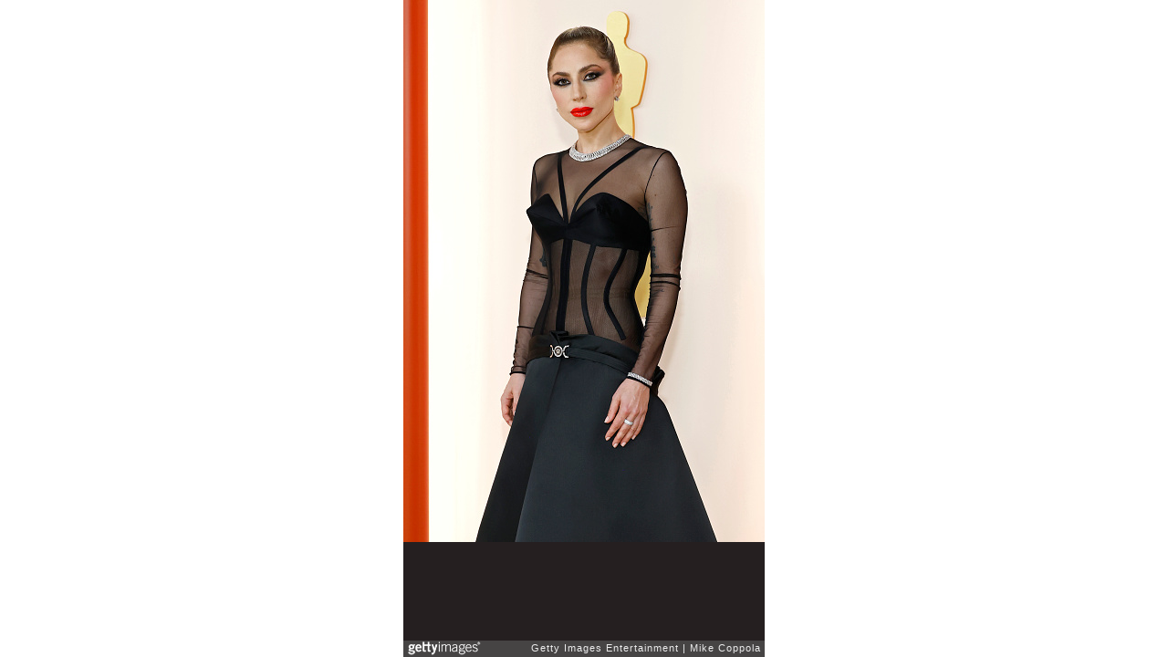

--- FILE ---
content_type: text/html; charset=UTF-8
request_url: https://embed.gettyimages.com/embed/1473084254?et=7oVkJZ9LQ2BgwCFRIcSxaQ&tld=com&sig=okxrz5_bIoS6kzS26JkGvLsCbTvi6u-Bc2q1SvvmAsc=&caption=true&ver=1
body_size: 7373
content:



<!DOCTYPE html>
<html>
  <head>
    <base target="_parent" />
    <title>95th Annual Academy Awards - Arrivals [Getty Images]</title>
    <meta http-equiv="X-UA-Compatible" content="IE=edge,chrome=1" />
    <meta name="robots" content="noindex, follow" />
    <meta name="viewport" content="width=device-width, initial-scale=1.0" />
    <!--[if lt IE 10]>
    <script src="//html5shiv.googlecode.com/svn/trunk/html5.js"></script>
    <![endif]-->
    <meta name="twitter:card" content="photo" />
    <meta name="twitter:site" content="@GettyImages" />
    <meta name="twitter:title" content="1473084254 / Mike Coppola / Getty Images Entertainment" />
    <meta property="og:description" content="Mike Coppola / Getty Images Entertainment" />
    <meta property="og:image" content="https://embed-cdn.gettyimages.com/id/1473084254/photo/95th-annual-academy-awards-arrivals.jpg?s=594x594&amp;w=0&amp;k=20&amp;c=uKpV513K5R2szxT0z3YGW9J1t_KxL4f9FQvhvxBmcyU=&amp;Expires=1768784400&amp;Key-Pair-Id=APKAIJLYLGZE3LWJLKRA&amp;Signature=a0DvsxYAdTYNBu3WCIGHSemj8exSUp9lNllMpoGKGs5rL3UA1x-S7GKvPkt21EEPhjD-8kXzNeaSzXpz7kfko-pJSotGqQLne9zdPNGfx6KHZ00nvvTwIYg4KIQ4~[base64]~HGXCH7Vh~3~a90MByMgcw82TnT7hwKVNvhBBJaRDESNIE7LInlL9MrcgGnoExjQuOTLz9PRXQvP3bvguWanOyhh~rOaUyaHdoQBhJwKH4KBwhzqxgXlLSWsk0Y4CuHzbIxbQFLruVzsmF5cytPAXwqBkjBVt6KeYXcuxRoZhzdpMnAlTGo-kvrv88h9OC6sV7uQGbannidaI-BtQPO01sFdHHOmB5ZLw6D59slmR~9pDOvQieRiV6TarltgTqELF5Yt4BTE5UEkb9ZQVtf0fuahxqU_" />
    <meta property="og:url" content="http://www.gettyimages.com/detail/1473084254" />
    <meta property="og:site_name" content="Getty Images" />
    <meta name="getty:adp" content="http://www.gettyimages.com/detail/1473084254" />

    

    <script src="//ajax.googleapis.com/ajax/libs/jquery/1.10.2/jquery.min.js"></script>
    
  </head>

  <body class="embed">

  <link rel="stylesheet" type="text/css" href="//embed-cdn.gettyimages.com/css/2977517/style.css" />

<div id="fb-root"></div>
<section id="body-wrapper"  data-frame-width="396" data-frame-height="594">
  
  
  

  <div id="embed-body" data-spectrum-base-url="//spectrum.gettyimages.com/v3/signals" data-asset-ids="" style="max-width:396px;">
    
    
      
    <div id="slide-0" class="slide active" data-asset-id="1473084254"
                                                                                       data-collection-id="58" data-asset-product-type="Entertainment" data-content-type="still image">
      <main class="solo">
        <figure>
          
            
              <ul class="reblog solo">
  
  <li id="li-fb" class="li-button">
    <div class="icon-button icon-fb" title="Share on Facebook"  onclick="return Embed.Social().facebook('http://www.gettyimages.com/consumer/share/assets/1473084254');" ></div>
  </li>
  
  <li id="li-twitter" class="li-button">
    <a class="icon-button icon-twitter" title="Share on Twitter"  onclick="return Embed.Social().twitter('http://www.gettyimages.com/consumer/share/assets/1473084254', '95th Annual Academy Awards - Arrivals');" ></a>
  </li>
  <li id="li-pinterest" class="li-button">
    <a class="icon-button icon-pinterest" title="Share on Pinterest"  onclick="return Embed.Social().pinterest('\/\/www.pinterest.com\/pin\/create\/button?url=http%3A%2F%2Fwww.gettyimages.com%2Fdetail%2F1473084254%3Fet%3D7oVkJZ9LQ2BgwCFRIcSxaQ%26share%3Dembed_Pinterest\x26media=http%3A%2F%2Fmedia.gettyimages.com%2Fid%2F1473084254%2Fphoto%2F95th-annual-academy-awards-arrivals.jpg%3Fs%3D1024x1024%26w%3Dgi%26k%3D20%26c%3DqaotQsFMzagz-Nw6phVL61DF9BhM0KB8UgdyhHrAjYk%3D\x26description=Lady Gaga attends the 95th Annual Academy Awards on March 12, 2023 in Hollywood, California. (Photo by Mike Coppola\/Getty Images)');" ></a>
  </li>
  
</ul>

            

            
              <figcaption onselectstart="return false">
                <p class="show-more">
                  <a target="_blank" onclick="Embed.ClickHandler().click('http:\/\/www.gettyimages.com\/detail\/1473084254?et=7oVkJZ9LQ2BgwCFRIcSxaQ')" href="http://www.gettyimages.com/detail/1473084254?et=7oVkJZ9LQ2BgwCFRIcSxaQ">see more</a>
                </p>
                <p class="caption-text">HOLLYWOOD, CALIFORNIA - MARCH 12: Lady Gaga attends the 95th Annual Academy Awards on March 12, 2023 in Hollywood, California. (Photo by Mike Coppola/Getty Images)</p>
              </figcaption>
            

            
                <aside class="assetcomp-overlay" onclick="if (!Embed.MediaQuery().mobile() &&  true ) { window.open('http:\/\/www.gettyimages.com\/detail\/1473084254?et=7oVkJZ9LQ2BgwCFRIcSxaQ', '_blank'); Embed.ClickHandler().click('ADP'); return false; }" data-url='http://www.gettyimages.com/detail/1473084254?et=7oVkJZ9LQ2BgwCFRIcSxaQ'></aside>
                <a href="http://www.gettyimages.com/detail/1473084254?et=7oVkJZ9LQ2BgwCFRIcSxaQ" target="_blank" class="assetcomp-link">
                  <img class="assetcomp" id="assetcomp-0" alt="HOLLYWOOD, CALIFORNIA - MARCH 12: Lady Gaga attends the 95th Annual Academy Awards on March 12, 2023 in Hollywood, California. (Photo by Mike Coppola/Getty Images)" src="https://embed-cdn.gettyimages.com/id/1473084254/photo/95th-annual-academy-awards-arrivals.jpg?s=594x594&amp;w=0&amp;k=20&amp;c=uKpV513K5R2szxT0z3YGW9J1t_KxL4f9FQvhvxBmcyU=&amp;Expires=1768784400&amp;Key-Pair-Id=APKAIJLYLGZE3LWJLKRA&amp;Signature=a0DvsxYAdTYNBu3WCIGHSemj8exSUp9lNllMpoGKGs5rL3UA1x-S7GKvPkt21EEPhjD-8kXzNeaSzXpz7kfko-pJSotGqQLne9zdPNGfx6KHZ00nvvTwIYg4KIQ4~[base64]~HGXCH7Vh~3~a90MByMgcw82TnT7hwKVNvhBBJaRDESNIE7LInlL9MrcgGnoExjQuOTLz9PRXQvP3bvguWanOyhh~rOaUyaHdoQBhJwKH4KBwhzqxgXlLSWsk0Y4CuHzbIxbQFLruVzsmF5cytPAXwqBkjBVt6KeYXcuxRoZhzdpMnAlTGo-kvrv88h9OC6sV7uQGbannidaI-BtQPO01sFdHHOmB5ZLw6D59slmR~9pDOvQieRiV6TarltgTqELF5Yt4BTE5UEkb9ZQVtf0fuahxqU_" />
                </a>
            
          
        </figure>
        <div class="image-footer">
          <div class="logo-container">
            <img src='//embed-cdn.gettyimages.com/images/2977517/gi-logo.png' width="82" height="15" class="gi-icon" alt="Getty Images" />
          </div>
          <div class="meta">
            <p class="footer-text">
              <span class="collection" title="Getty Images Entertainment" data-field="collection">Getty Images Entertainment</span>
              <span class="photographer" title="Mike Coppola" data-field="photographer">Mike Coppola</span>
            </p>
          </div>
        </div>
      </main>
      
    </div>
    
  </section>

<menu id="radial-menu">
  <ul>
    <li id="radial-item-share" class="radial-item" onclick="return Embed.SocialMenu().show();"></li>
  </ul>
</menu>

<script type="text/javascript">
  $(document).ready(function() { Embed.version = "1"; });
</script>
<script type="text/javascript" src="//embed-cdn.gettyimages.com/js/2977517/embed-bundle.js"></script>
<script type="text/javascript">
  $(document).ready(function () {
    Embed.Bootstrapper().init();
  });
</script>


  </body>
</html>

